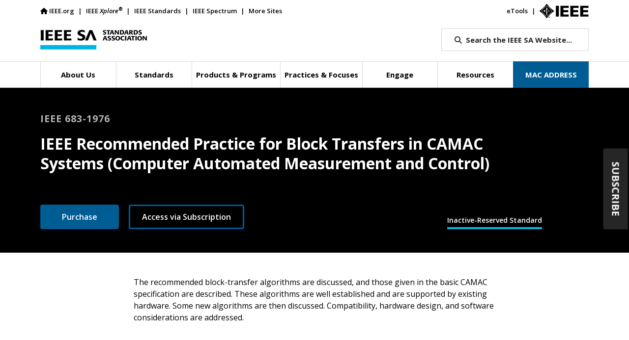

--- FILE ---
content_type: text/css
request_url: https://tags.srv.stackadapt.com/sa.css
body_size: -11
content:
:root {
    --sa-uid: '0-ee40b3c7-6594-5146-7e0d-5e8eb104fb86';
}